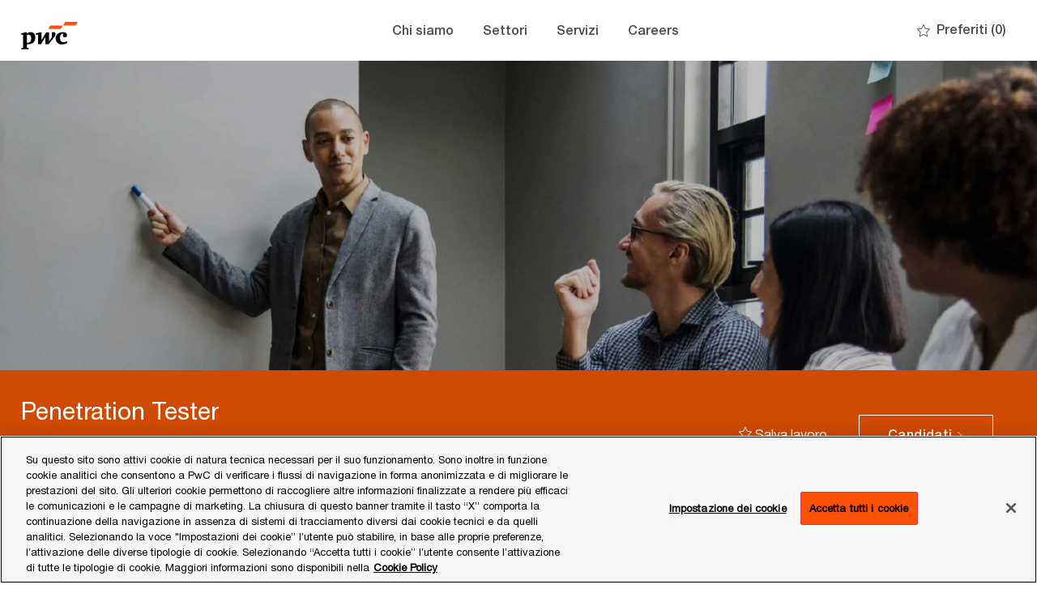

--- FILE ---
content_type: text/css
request_url: https://cdn.phenompeople.com/CareerConnectResources/PWAPIUIT/tenantcss/color-css-1700829611503.css
body_size: 429
content:
.gray-color{
 color: #D8D8D8 !important;
}

.gray-color-bg{
 background-color: #D8D8D8 !important;
}

.gray-color-border{
 border-color: #D8D8D8 !important;
}

.gray-lighter{
 color: #F3F3F3 !important;
}

.gray-lighter-bg{
 background-color: #F3F3F3 !important;
}

.gray-lighter-border{
 border-color: #F3F3F3 !important;
}

.brand-color-secondary{
 color: #ffffff !important;
}

.brand-color-secondary-bg{
 background-color: #ffffff !important;
}

.brand-color-secondary-border{
 border-color: #ffffff !important;
}

.darkar{
 color: #393939 !important;
}

.darkar-bg{
 background-color: #393939 !important;
}

.darkar-border{
 border-color: #393939 !important;
}

.dark-color-light{
 color: #7F7F7F !important;
}

.dark-color-light-bg{
 background-color: #7F7F7F !important;
}

.dark-color-light-border{
 border-color: #7F7F7F !important;
}

.gray-light{
 color: #E9E9E9 !important;
}

.gray-light-bg{
 background-color: #E9E9E9 !important;
}

.gray-light-border{
 border-color: #E9E9E9 !important;
}

.dark-color{
 color: #4A4A4A !important;
}

.dark-color-bg{
 background-color: #4A4A4A !important;
}

.dark-color-border{
 border-color: #4A4A4A !important;
}

.dark-color-lighter{
 color: #979797 !important;
}

.dark-color-lighter-bg{
 background-color: #979797 !important;
}

.dark-color-lighter-border{
 border-color: #979797 !important;
}

.gray-darkar{
 color: #C6C6C6 !important;
}

.gray-darkar-bg{
 background-color: #C6C6C6 !important;
}

.gray-darkar-border{
 border-color: #C6C6C6 !important;
}

.brand-color-primary{
 color: #d04a02 !important;
}

.brand-color-primary-bg{
 background-color: #d04a02 !important;
}

.brand-color-primary-border{
 border-color: #d04a02 !important;
}

.ph-jJ7OT{
 color: #eb8c00 !important;
}

.ph-jJ7OT-bg{
 background-color: #eb8c00 !important;
}

.ph-jJ7OT-border{
 border-color: #eb8c00 !important;
}

.ph-6Tibf{
 color: #7d7d7d !important;
}

.ph-6Tibf-bg{
 background-color: #7d7d7d !important;
}

.ph-6Tibf-border{
 border-color: #7d7d7d !important;
}

.ph-m6rOn{
 color: #ffb600 !important;
}

.ph-m6rOn-bg{
 background-color: #ffb600 !important;
}

.ph-m6rOn-border{
 border-color: #ffb600 !important;
}

.ph-NWZPp{
 color: #dedede !important;
}

.ph-NWZPp-bg{
 background-color: #dedede !important;
}

.ph-NWZPp-border{
 border-color: #dedede !important;
}

.ph-F6F8Q{
 color: #2d2d2d !important;
}

.ph-F6F8Q-bg{
 background-color: #2d2d2d !important;
}

.ph-F6F8Q-border{
 border-color: #2d2d2d !important;
}

.ph-AGv1e{
 color: #299d8f !important;
}

.ph-AGv1e-bg{
 background-color: #299d8f !important;
}

.ph-AGv1e-border{
 border-color: #299d8f !important;
}

.ph-J0NYR{
 color: #295477 !important;
}

.ph-J0NYR-bg{
 background-color: #295477 !important;
}

.ph-J0NYR-border{
 border-color: #295477 !important;
}

.ph-J7IsC{
 color: #d93954 !important;
}

.ph-J7IsC-bg{
 background-color: #d93954 !important;
}

.ph-J7IsC-border{
 border-color: #d93954 !important;
}

.ph-v2Gxf{
 color: #ffffff !important;
}

.ph-v2Gxf-bg{
 background-color: #ffffff !important;
}

.ph-v2Gxf-border{
 border-color: #ffffff !important;
}

.ph-azkH0{
 color: #7d7d7d !important;
}

.ph-azkH0-bg{
 background-color: #7d7d7d !important;
}

.ph-azkH0-border{
 border-color: #7d7d7d !important;
}

.ph-nEXF6{
 color: #e0301e !important;
}

.ph-nEXF6-bg{
 background-color: #e0301e !important;
}

.ph-nEXF6-border{
 border-color: #e0301e !important;
}

.ph-XM14A{
 color: #f2f2f2 !important;
}

.ph-XM14A-bg{
 background-color: #f2f2f2 !important;
}

.ph-XM14A-border{
 border-color: #f2f2f2 !important;
}

.ph-KJYaQ{
 color: #ffb600 !important;
}

.ph-KJYaQ-bg{
 background-color: #ffb600 !important;
}

.ph-KJYaQ-border{
 border-color: #ffb600 !important;
}

.ph-VBPpd{
 color: #2d2d2d !important;
}

.ph-VBPpd-bg{
 background-color: #2d2d2d !important;
}

.ph-VBPpd-border{
 border-color: #2d2d2d !important;
}

.ph-oieii{
 color: #434343 !important;
}

.ph-oieii-bg{
 background-color: #434343 !important;
}

.ph-oieii-border{
 border-color: #434343 !important;
}

